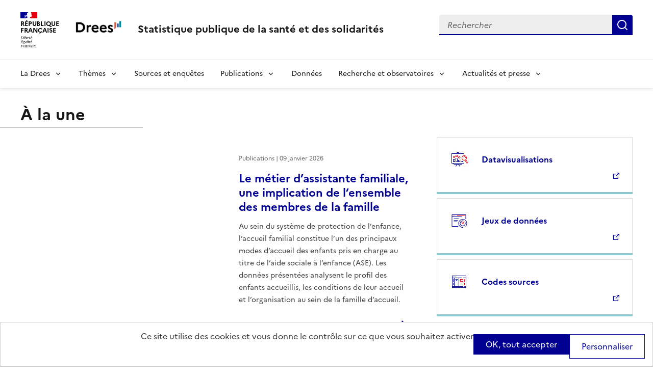

--- FILE ---
content_type: text/javascript
request_url: https://drees.solidarites-sante.gouv.fr/sites/default/files/js/js_HPJq1XNayA6b3FovaoUwDoy7mIDB0WOIIJXvP9j1JyM.js?scope=footer&delta=3&language=fr&theme=dsfr_drees&include=eJyVjkEOwkAIRS9UOxvvQ7BgSzoDDWUavb1jbVw0ceGCxeP9fCBnXoFrZhfUxBtrrJdwHGbRsaP17lfyumBOg5XFtPl-YiT2H7IYYf7hFDcZMcR0DwC9r6fJCi84cr8JscFeAKgEk4xTbhPd90FRafSILDqnT39_YBfowYAVBgk3TSc-eyhMguBcrK3320djg8L2R_5pNeqNX3gEhC4
body_size: 5861
content:
/* @license GPL-2.0-or-later https://git.drupalcode.org/project/once/-/raw/v1.0.1/LICENSE.md */
/*! @drupal/once - v1.0.1 - 2021-06-12 */
var once=function(){"use strict";var n=/[\11\12\14\15\40]+/,e="data-once",t=document;function r(n,t,r){return n[t+"Attribute"](e,r)}function o(e){if("string"!=typeof e)throw new TypeError("once ID must be a string");if(""===e||n.test(e))throw new RangeError("once ID must not be empty or contain spaces");return'[data-once~="'+e+'"]'}function u(n){if(!(n instanceof Element))throw new TypeError("The element must be an instance of Element");return!0}function i(n,e){void 0===e&&(e=t);var r=n;if(null===n)r=[];else{if(!n)throw new TypeError("Selector must not be empty");"string"!=typeof n||e!==t&&!u(e)?n instanceof Element&&(r=[n]):r=e.querySelectorAll(n)}return Array.prototype.slice.call(r)}function c(n,e,t){return e.filter((function(e){var r=u(e)&&e.matches(n);return r&&t&&t(e),r}))}function f(e,t){var o=t.add,u=t.remove,i=[];r(e,"has")&&r(e,"get").trim().split(n).forEach((function(n){i.indexOf(n)<0&&n!==u&&i.push(n)})),o&&i.push(o);var c=i.join(" ");r(e,""===c?"remove":"set",c)}function a(n,e,t){return c(":not("+o(n)+")",i(e,t),(function(e){return f(e,{add:n})}))}return a.remove=function(n,e,t){return c(o(n),i(e,t),(function(e){return f(e,{remove:n})}))},a.filter=function(n,e,t){return c(o(n),i(e,t))},a.find=function(n,e){return i(n?o(n):"[data-once]",e)},a}();

;
/* @license GPL-2.0-or-later https://www.drupal.org/licensing/faq */
(function(Drupal){"use strict";const ACTION_NAME_LABEL="actionname";const ACTION_MODE_LABEL="actionmode";const ACTION_LABEL_LABEL="actionlabel";const ACTION_PARAMS="actionparams";const COMPONENT_LABEL_LABEL="component_label";const COMPONENT_HIERARCHY_LABEL="component_hierarchy";const HEADING_HIERARCHY_LABEL="heading_hierarchy";Drupal.behaviors.eventsTracking={attach:function(context){attachDownloadLinksEventsTracking(context);}};const deepMerge=(source,target)=>{return Object.keys(target).forEach((key)=>{source[key] instanceof Object&&target[key] instanceof Object?source[key] instanceof Array&&target[key] instanceof Array?(source[key]=Array.from(new Set(source[key].concat(target[key])))):!(source[key] instanceof Array)&&!(target[key] instanceof Array)?deepMerge(source[key],target[key]):(source[key]=target[key]):(source[key]=target[key]);})||source;};const attachLinkEventTracking=(context,selector)=>{context.querySelectorAll(selector).forEach((item)=>{item.addEventListener("click",()=>{if(typeof EA_push!=="function")return;const documentTitle=item.getAttribute("data-title");const data=getDataObject("download","content","link",documentTitle,item.getAttribute("data-file")??'',{[ACTION_PARAMS]:[{name:COMPONENT_LABEL_LABEL,value:documentTitle}]});EA_push("action",EA_prepare2PushEvent(data));});});};const attachDownloadLinksEventsTracking=(context)=>{const selectors=[".paragraph--type--text .media-document-wysiwyg a",".media-document-wysiwyg a.btn-download",".article .list-link--download a",".paragraph--type--downloads .media-document-wysiwyg a"];selectors.forEach((selector)=>{attachLinkEventTracking(context,selector);});};const getDataObject=(interaction,globalContext,localContext,freeSlot,customEventValue,itemProperties)=>{const ACTION_LABELS=[interaction,globalContext,localContext,freeSlot,customEventValue];const HEADING_HIERARCHY=ACTION_LABELS.join("_›_");const ACTION_LABEL_VALUE=ACTION_LABELS.join(",");const ACTION_NAME_VALUE=["("+interaction+")",HEADING_HIERARCHY].join("_");return deepMerge({[ACTION_NAME_LABEL]:ACTION_NAME_VALUE,[ACTION_MODE_LABEL]:"",[ACTION_LABEL_LABEL]:ACTION_LABEL_VALUE,[ACTION_PARAMS]:[{name:COMPONENT_HIERARCHY_LABEL,value:[globalContext,interaction,localContext].join('_›_')},{name:HEADING_HIERARCHY_LABEL,value:HEADING_HIERARCHY}]},itemProperties);};})(Drupal);;
((Drupal,drupalSettings)=>{window.dsfr={production:drupalSettings.dsfr4drupal.production,verbose:drupalSettings.dsfr4drupal.verbose,level:drupalSettings.dsfr4drupal.level};Drupal.behaviors.dsfrCore={attach:(context)=>{context.querySelectorAll("ol[start]").forEach((list)=>{const start=parseInt(list.getAttribute("start"));if(Number.isInteger(start))list.style.counterReset="li-counter "+(start-1);});}};})(Drupal,drupalSettings);;
((window,Drupal,once)=>{"use strict";const DSFR_BREAKPOINT_LG=992;const MENU_LINKS_WRAPPER=".fr-header__menu-links";const TOOLS_LINKS_WRAPPER=".fr-header__tools-links";Drupal.behaviors.dsfrHeaderMobile={attach:(context)=>{const menuLinksWrapper=once("header-menu-links-wrapper",MENU_LINKS_WRAPPER,context);const toolsLinksWrapper=once("header-tools-links-wrapper",TOOLS_LINKS_WRAPPER,context);if(!menuLinksWrapper.length||!toolsLinksWrapper.length)return;window.addEventListener("resize",()=>{if(window.screen.availWidth<DSFR_BREAKPOINT_LG&&toolsLinksWrapper[0].innerHTML){menuLinksWrapper[0].innerHTML=toolsLinksWrapper[0].innerHTML;toolsLinksWrapper[0].innerHTML="";}else{if(window.screen.availWidth>=DSFR_BREAKPOINT_LG&&!toolsLinksWrapper[0].innerHTML){toolsLinksWrapper[0].innerHTML=menuLinksWrapper[0].innerHTML;menuLinksWrapper[0].innerHTML="";}}});window.dispatchEvent(new Event("resize"));}};})(window,Drupal,once);;
(function(Drupal){'use strict';Drupal.behaviors.modalIframeVideo={attach:function(context){context.querySelectorAll("dialog[id^=video-modal-]").forEach((modal)=>{modal.addEventListener("dsfr.conceal",()=>{stopIframeVideo(modal.querySelector("iframe"));});});}};const stopIframeVideo=(iframe)=>{if(iframe)iframe.src=iframe.src;};})(Drupal);;
((document,window,Drupal,drupalSettings)=>{"use strict";drupalSettings.eulerian=drupalSettings.eulerian||{};const EA_ACTION_MANDATORY_ATTRIBUTES=["actionname","actionmode","actionlabel"];const EA_ATTR_PREFIX="data-eulerian-";window.EA_cleanString=(text)=>{if(!drupalSettings.eulerian.clean_string)return text;const element=document.createElement("div");element.innerHTML=text;text=element.textContent||element.innerText||"";text=text.normalize("NFD").replace(/[\u0300-\u036f]/g,"");text=text.replace(/\s+/g,"_");return text.trim().toLowerCase();};window.EA_getAttributes=(element)=>{const attributeNames=element.getAttributeNames();const regex=new RegExp("^"+EA_ATTR_PREFIX,"i");let EA_attributes={};attributeNames.forEach((name)=>{if(regex.test(name))EA_attributes[name.substring(EA_ATTR_PREFIX.length)]=EA_cleanString(element.getAttribute(name));});return EA_attributes;};window.EA_prepare2Push=(data)=>{let dataClone=Object.assign({},data);let EA_data=_prepare2PushProducts(dataClone).concat(_prepare2PushProductReferences(dataClone),_prepare2PushSearchKeys(dataClone));for(const [key,value] of Object.entries(dataClone))EA_data.push(key,value);return EA_data;};window.EA_prepare2PushEvent=(data)=>{_validateActionMandatoryAttributes(data);let dataClone=Object.assign({},data);let EA_data=_prepare2PushActionMandatoryValues(dataClone).concat(_prepare2PushActions(dataClone),_prepare2PushActionParameters(dataClone));for(const [key,value] of Object.entries(dataClone))EA_data.push(key,EA_cleanString(value));return EA_data;};const _prepare2PushActionMandatoryValues=(data)=>{let EA_data=[];EA_ACTION_MANDATORY_ATTRIBUTES.forEach((attributeName)=>{if(!data.hasOwnProperty(attributeName))return [];EA_data.push(attributeName,data[attributeName]);delete data[attributeName];});return EA_data;};const _prepare2PushActions=(data)=>{let EA_data=[];if(!data.hasOwnProperty("actions")||typeof data.actions!=="object")return EA_data;Object.values(data.actions).forEach((item)=>{if(typeof item==="object"){_validateActionMandatoryAttributes(item);EA_data=EA_data.concat(_prepare2PushActionMandatoryValues(item),_prepare2PushActionParameters(item));for(const [key,value] of Object.entries(item))EA_data.push(key,value);}});delete data.actions;return EA_data;};const _prepare2PushActionParameters=(data)=>{let EA_data=[];if(!data.hasOwnProperty("actionparams")||typeof data.actionparams!=="object")return EA_data;Object.values(data.actionparams).forEach((item)=>{if(typeof item==="object"&&item.hasOwnProperty("name")&&item.hasOwnProperty("value")){EA_data.push("actionpname",item.name,"actionpvalue",item.value);if(item.hasOwnProperty("finite"))EA_data.push("actionpfinite",item.finite);}});delete data.actionparams;return EA_data;};const _prepare2PushProducts=(data)=>{let EA_data=[];if(!data.hasOwnProperty("products")||typeof data.products!=="object")return EA_data;Object.values(data.products).forEach((item)=>{if(typeof item==="object"&&item.hasOwnProperty("ref")&&item.hasOwnProperty("amount")&&item.hasOwnProperty("quantity"))EA_data.push("prdref",item.ref,"prdamount",item.amount,"prdquantity",item.quantity);});delete data.products;return EA_data;};const _prepare2PushProductReferences=(data)=>{let EA_data=[];if(!data.hasOwnProperty("prdrefs")||!Array.isArray(data.prdrefs))return EA_data;data.prdrefs.forEach((value)=>{EA_data.push("prdref",value);});delete data.prdrefs;return EA_data;};const _prepare2PushSearchKeys=(data)=>{let EA_data=[];if(!data.hasOwnProperty("isearchkeys")||typeof data.isearchkeys!=="object")return EA_data;for(const [key,value] of Object.entries(data.isearchkeys))EA_data.push("isearchkey",key,"isearchdata",value);delete data.isearchkeys;return EA_data;};const _validateActionMandatoryAttributes=(data)=>{let countAttributes=0;EA_ACTION_MANDATORY_ATTRIBUTES.forEach((attributeName)=>{if(data.hasOwnProperty(attributeName))countAttributes++;});if(countAttributes>0&&countAttributes!==EA_ACTION_MANDATORY_ATTRIBUTES.length)throw Drupal.t("All mandatory action attributes are not defined. You must declare attributes: @attributes.",{"@attributes":EA_ACTION_MANDATORY_ATTRIBUTES.join(", ")});};})(document,window,Drupal,drupalSettings);;
((document)=>{"use strict";const EA_ATTR_EVENT_TYPE="event";const EA_ATTR_EVENT_NAME="event-name";const EA_ATTR_PRODUCT_REF="product-ref";const EA_EVENT_BIND=["keyup","mousedown","touchstart"];const EA_EVENT_TARGET="a,area,button";const EA_EVENT_TYPES=["action","button","download","event","link"];const EA_PRODUCT_EVENT_TYPES=["productbutton","productdownload","productevent","productlink"];const EA_defaultBind=()=>{EA_EVENT_BIND.forEach((eventBind)=>{document.body.addEventListener(eventBind,function(event){if(typeof EA_push!=="function")return;const closestElement=event.target.closest(EA_EVENT_TARGET);if(!closestElement)return;const EA_attributes=EA_getAttributes(closestElement);if(!EA_attributes||typeof EA_attributes[EA_ATTR_EVENT_TYPE]==="undefined"||(!EA_EVENT_TYPES.includes(EA_attributes[EA_ATTR_EVENT_TYPE])&&!EA_PRODUCT_EVENT_TYPES.includes(EA_attributes[EA_ATTR_EVENT_TYPE])))return;const EA_eventType=EA_attributes[EA_ATTR_EVENT_TYPE];delete EA_attributes[EA_ATTR_EVENT_TYPE];let EA_eventName=event.target.innerText;if(typeof EA_attributes[EA_ATTR_EVENT_NAME]!=="undefined"&&EA_attributes[EA_ATTR_EVENT_NAME]!==""){EA_eventName=EA_attributes[EA_ATTR_EVENT_NAME];delete EA_attributes[EA_ATTR_EVENT_NAME];}if(EA_eventType==="action"){EA_push(EA_eventType,EA_prepare2PushEvent(EA_attributes));return;}if(EA_PRODUCT_EVENT_TYPES.includes(EA_attributes[EA_ATTR_PRODUCT_REF])&&typeof EA_attributes[EA_ATTR_PRODUCT_REF]==="undefined")return;else{const EA_productRef=EA_attributes[EA_ATTR_PRODUCT_REF];delete EA_attributes[EA_ATTR_PRODUCT_REF];}if(Object.keys(EA_attributes).length>0)EA_push("globalarg",EA_prepare2PushEvent(EA_attributes));if(typeof EA_productRef!=="undefined")EA_push(EA_eventType,[EA_productRef,EA_cleanString(EA_eventName)]);else EA_push(EA_eventType,[EA_cleanString(EA_eventName)]);if(Object.keys(EA_attributes).length>0)EA_push("globalarg",[]);});});};document.addEventListener('DOMContentLoaded',()=>{EA_defaultBind();});})(document);;
((drupalSettings)=>{"use strict";drupalSettings.eulerian=drupalSettings.eulerian||{};if(drupalSettings.eulerian.domain==="")return;(function(e,a){var i=e.length,y=5381,k="script",s=window,v=document,o=v.createElement(k);for(;i;){i-=1;y=(y*33)^e.charCodeAt(i);}y="_EA_"+(y>>>=0);(function(e,a,s,y){s[a]=s[a]||function(){(s[y]=s[y]||[]).push(arguments);s[y].eah=e;};}(e,a,s,y));i=new Date()/1E7|0;o.ea=y;y=i%26;o.async=1;o.src="//"+e+"/"+String.fromCharCode(97+y,122-y,65+y)+(i%1E3)+".js?2";s=v.getElementsByTagName(k)[0];s.parentNode.insertBefore(o,s);})(drupalSettings.eulerian.domain,"EA_push");EA_push(EA_prepare2Push(drupalSettings.eulerian.datalayer));})(drupalSettings);;
(function($,Drupal,drupalSettings){'use strict';Drupal.extlink=Drupal.extlink||{};Drupal.extlink.attach=function(context,drupalSettings){if(typeof drupalSettings.data==='undefined'||!drupalSettings.data.hasOwnProperty('extlink'))return;var extIconPlacement='append';if(drupalSettings.data.extlink.extIconPlacement&&drupalSettings.data.extlink.extIconPlacement!='0')extIconPlacement=drupalSettings.data.extlink.extIconPlacement;var pattern=/^(([^\/:]+?\.)*)([^\.:]{1,})((\.[a-z0-9]{1,253})*)(:[0-9]{1,5})?$/;var host=window.location.host.replace(pattern,'$2$3$6');var subdomain=window.location.host.replace(host,'');var subdomains;if(drupalSettings.data.extlink.extSubdomains)subdomains='([^/]*\\.)?';else if(subdomain==='www.'||subdomain==='')subdomains='(www\\.)?';else subdomains=subdomain.replace('.','\\.');var whitelistedDomains=false;if(drupalSettings.data.extlink.whitelistedDomains){whitelistedDomains=[];for(var i=0;i<drupalSettings.data.extlink.whitelistedDomains.length;i++)whitelistedDomains.push(new RegExp('^https?:\\/\\/'+drupalSettings.data.extlink.whitelistedDomains[i].replace(/(\r\n|\n|\r)/gm,'')+'.*$','i'));}var internal_link=new RegExp('^https?://([^@]*@)?'+subdomains+host,'i');var extInclude=false;if(drupalSettings.data.extlink.extInclude)extInclude=new RegExp(drupalSettings.data.extlink.extInclude.replace(/\\/,'\\'),'i');var extExclude=false;if(drupalSettings.data.extlink.extExclude)extExclude=new RegExp(drupalSettings.data.extlink.extExclude.replace(/\\/,'\\'),'i');var extCssExclude=false;if(drupalSettings.data.extlink.extCssExclude)extCssExclude=drupalSettings.data.extlink.extCssExclude;var extCssExplicit=false;if(drupalSettings.data.extlink.extCssExplicit)extCssExplicit=drupalSettings.data.extlink.extCssExplicit;var external_links=[];var mailto_links=[];$('a:not([data-extlink]), area:not([data-extlink])',context).each(function(el){try{var url='';if(typeof this.href=='string')url=this.href.toLowerCase();else{if(typeof this.href=='object')url=this.href.baseVal;}if(url.indexOf('http')===0&&((!internal_link.test(url)&&!(extExclude&&extExclude.test(url)))||(extInclude&&extInclude.test(url)))&&!(extCssExclude&&$(this).is(extCssExclude))&&!(extCssExclude&&$(this).parents(extCssExclude).length>0)&&!(extCssExplicit&&$(this).parents(extCssExplicit).length<1)){var match=false;if(whitelistedDomains)for(var i=0;i<whitelistedDomains.length;i++)if(whitelistedDomains[i].test(url)){match=true;break;}if(!match)external_links.push(this);}else{if(this.tagName!=='AREA'&&url.indexOf('mailto:')===0&&!(extCssExclude&&$(this).parents(extCssExclude).length>0)&&!(extCssExplicit&&$(this).parents(extCssExplicit).length<1))mailto_links.push(this);}}catch(error){return false;}});if(drupalSettings.data.extlink.extClass!=='0'&&drupalSettings.data.extlink.extClass!=='')Drupal.extlink.applyClassAndSpan(external_links,drupalSettings.data.extlink.extClass,extIconPlacement);if(drupalSettings.data.extlink.mailtoClass!=='0'&&drupalSettings.data.extlink.mailtoClass!=='')Drupal.extlink.applyClassAndSpan(mailto_links,drupalSettings.data.extlink.mailtoClass,extIconPlacement);if(drupalSettings.data.extlink.extTarget){$(external_links).filter(function(){return !(drupalSettings.data.extlink.extTargetNoOverride&&$(this).is('a[target]'));}).attr({target:'_blank'});$(external_links).attr('rel',function(i,val){if(val===null||typeof val==='undefined')return 'noopener';if(val.indexOf('noopener')>-1)if(val.indexOf('noopener')===-1)return val+' noopener';else return val;else return val+' noopener';});}if(drupalSettings.data.extlink.extNofollow)$(external_links).attr('rel',function(i,val){if(val===null||typeof val==='undefined')return 'nofollow';var target='nofollow';if(drupalSettings.data.extlink.extFollowNoOverride)target='follow';if(val.indexOf(target)===-1)return val+' nofollow';return val;});if(drupalSettings.data.extlink.extNoreferrer)$(external_links).attr('rel',function(i,val){if(val===null||typeof val==='undefined')return 'noreferrer';if(val.indexOf('noreferrer')===-1)return val+' noreferrer';return val;});Drupal.extlink=Drupal.extlink||{};Drupal.extlink.popupClickHandler=Drupal.extlink.popupClickHandler||function(){if(drupalSettings.data.extlink.extAlert)return confirm(drupalSettings.data.extlink.extAlertText);};$(external_links).off("click.extlink");$(external_links).on("click.extlink",function(e){return Drupal.extlink.popupClickHandler(e,this);});};Drupal.extlink.applyClassAndSpan=function(links,class_name,icon_placement){var $links_to_process;if(drupalSettings.data.extlink.extImgClass)$links_to_process=$(links);else{var links_with_images=$(links).find('img, svg').parents('a');$links_to_process=$(links).not(links_with_images);}if(class_name!=='0')$links_to_process.addClass(class_name);$links_to_process.attr('data-extlink','');var i;var length=$links_to_process.length;for(i=0;i<length;i++){var $link=$($links_to_process[i]);if(drupalSettings.data.extlink.extUseFontAwesome)if(class_name===drupalSettings.data.extlink.mailtoClass)$link[icon_placement]('<span class="fa-'+class_name+' extlink"><span class="'+drupalSettings.data.extlink.extFaMailtoClasses+'" aria-label="'+drupalSettings.data.extlink.mailtoLabel+'"></span></span>');else $link[icon_placement]('<span class="fa-'+class_name+' extlink"><span class="'+drupalSettings.data.extlink.extFaLinkClasses+'" aria-label="'+drupalSettings.data.extlink.extLabel+'"></span></span>');else if(class_name===drupalSettings.data.extlink.mailtoClass)$link[icon_placement]('<svg focusable="false" class="'+class_name+'" role="img" aria-label="'+drupalSettings.data.extlink.mailtoLabel+'" xmlns="http://www.w3.org/2000/svg" viewBox="0 10 70 20"><metadata><sfw xmlns="http://ns.adobe.com/SaveForWeb/1.0/"><sliceSourceBounds y="-8160" x="-8165" width="16389" height="16384" bottomLeftOrigin="true"/><optimizationSettings><targetSettings targetSettingsID="0" fileFormat="PNG24Format"><PNG24Format transparency="true" filtered="false" interlaced="false" noMatteColor="false" matteColor="#FFFFFF"/></targetSettings></optimizationSettings></sfw></metadata><title>'+drupalSettings.data.extlink.mailtoLabel+'</title><path d="M56 14H8c-1.1 0-2 0.9-2 2v32c0 1.1 0.9 2 2 2h48c1.1 0 2-0.9 2-2V16C58 14.9 57.1 14 56 14zM50.5 18L32 33.4 13.5 18H50.5zM10 46V20.3l20.7 17.3C31.1 37.8 31.5 38 32 38s0.9-0.2 1.3-0.5L54 20.3V46H10z"/></svg>');else $link[icon_placement]('<svg focusable="false" class="'+class_name+'" role="img" aria-label="'+drupalSettings.data.extlink.extLabel+'" xmlns="http://www.w3.org/2000/svg" viewBox="0 0 80 40"><metadata><sfw xmlns="http://ns.adobe.com/SaveForWeb/1.0/"><sliceSourceBounds y="-8160" x="-8165" width="16389" height="16384" bottomLeftOrigin="true"/><optimizationSettings><targetSettings targetSettingsID="0" fileFormat="PNG24Format"><PNG24Format transparency="true" filtered="false" interlaced="false" noMatteColor="false" matteColor="#FFFFFF"/></targetSettings></optimizationSettings></sfw></metadata><title>'+drupalSettings.data.extlink.extLabel+'</title><path d="M48 26c-1.1 0-2 0.9-2 2v26H10V18h26c1.1 0 2-0.9 2-2s-0.9-2-2-2H8c-1.1 0-2 0.9-2 2v40c0 1.1 0.9 2 2 2h40c1.1 0 2-0.9 2-2V28C50 26.9 49.1 26 48 26z"/><path d="M56 6H44c-1.1 0-2 0.9-2 2s0.9 2 2 2h7.2L30.6 30.6c-0.8 0.8-0.8 2 0 2.8C31 33.8 31.5 34 32 34s1-0.2 1.4-0.6L54 12.8V20c0 1.1 0.9 2 2 2s2-0.9 2-2V8C58 6.9 57.1 6 56 6z"/></svg>');}};Drupal.behaviors.extlink=Drupal.behaviors.extlink||{};Drupal.behaviors.extlink.attach=function(context,drupalSettings){if(typeof extlinkAttach==='function')extlinkAttach(context);else Drupal.extlink.attach(context,drupalSettings);};})(jQuery,Drupal,drupalSettings);;
(function($,Drupal,drupalSettings){Drupal.tarte_au_citron.init(drupalSettings.tarte_au_citron);Drupal.behaviors.tarte_au_citron={attach:function(context,settings){tarteaucitron.job=tarteaucitron.job||[];tarteaucitron.user=$.extend({},tarteaucitron.user||{},Drupal.tarte_au_citron.settings.user||{});Drupal.tarte_au_citron.settings.services.forEach(function(item,index){tarteaucitron.job.push(item);});}};}(jQuery,Drupal,drupalSettings));;
